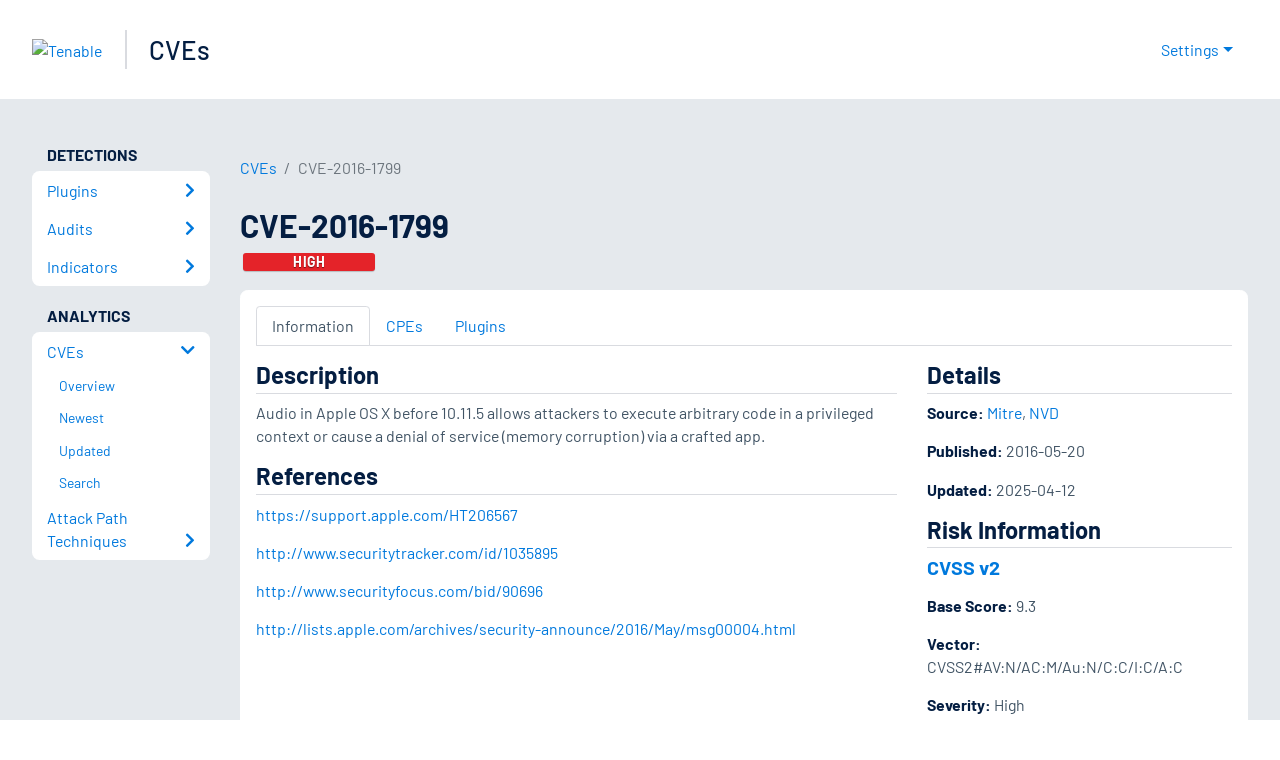

--- FILE ---
content_type: application/x-javascript; charset=UTF-8
request_url: https://trackingapi.trendemon.com/api/Identity/me?accountId=2110&DomainCookie=17687391779511849&fingerPrint=cd6156e959afb7f71e12407d11bda856&callback=jsonp920168&vid=
body_size: 275
content:
jsonp920168({"VisitorUid":"-7417712312344270175","VisitorInternalId":"2110:17687391779511849"})

--- FILE ---
content_type: application/x-javascript; charset=UTF-8
request_url: https://trackingapi.trendemon.com/api/experience/personal?AccountId=2110&ClientUrl=https%3A%2F%2Fwww.tenable.com%2Fcve%2FCVE-2016-1799&MarketingAutomationCookie=&ExcludeUnitsJson=%5B%5D&streamId=&callback=jsonp760915&vid=2110:17687391779511849
body_size: -66
content:
jsonp760915([])

--- FILE ---
content_type: application/x-javascript; charset=UTF-8
request_url: https://trackingapi.trendemon.com/api/experience/personal-stream?AccountId=2110&ClientUrl=https%3A%2F%2Fwww.tenable.com%2Fcve%2FCVE-2016-1799&MarketingAutomationCookie=&ExcludedStreamsJson=%5B%5D&callback=jsonp680074&vid=2110:17687391779511849
body_size: -64
content:
jsonp680074(null)

--- FILE ---
content_type: application/x-javascript; charset=UTF-8
request_url: https://trackingapi.trendemon.com/api/experience/personal-embedded?AccountId=2110&ClientUrl=https%3A%2F%2Fwww.tenable.com%2Fcve%2FCVE-2016-1799&MarketingAutomationCookie=&Ids=%5B%5D&Groups=%5B%5D&StreamId=&callback=jsonp260738&vid=2110:17687391779511849
body_size: -66
content:
jsonp260738([])